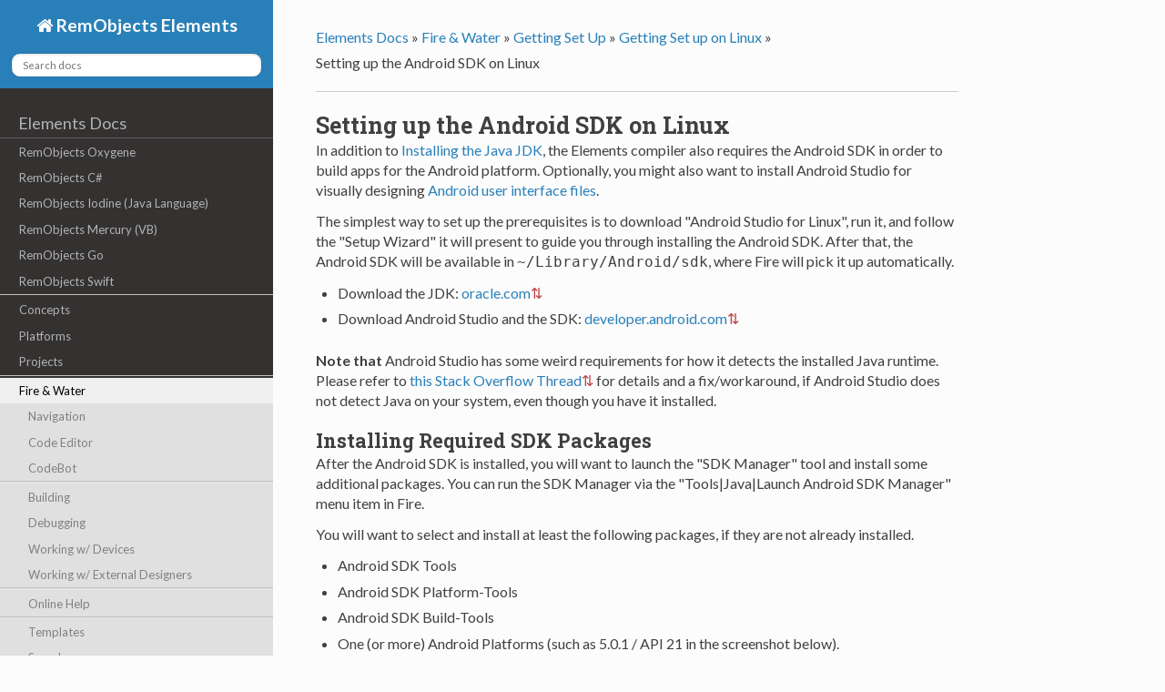

--- FILE ---
content_type: text/html
request_url: https://docs.elementscompiler.com/Fire/Setup/Linux/AndroidSDK/
body_size: 4155
content:
<!DOCTYPE html>
<!--[if IE 8]><html class="no-js lt-ie9" lang="en" > <![endif]-->
<!--[if gt IE 8]><!--> <html class="no-js" lang="en" > <!--<![endif]-->
<head>
  <meta charset="utf-8">
  <meta name="viewport" content="width=device-width, initial-scale=1.0">
  
  <title>Setting up the Android SDK on Linux</title>
  

  <link href='https://fonts.googleapis.com/css?family=Lato:400,700|Roboto+Slab:400,700|Inconsolata:400,700' rel='stylesheet' type='text/css'>

  <link rel="stylesheet" href="../../../..//css/theme.css" type="text/css" />
  <link rel="stylesheet" href="../../../..//css/vs.css" type="text/css" />
  <link rel="stylesheet" href="../../../..//css/lightbox.css" type="text/css" />

  <link href="../../../../css/Tabber.css" rel="stylesheet">

  <link href="../../../../css/Elements.css" rel="stylesheet">


  <script src="../../../..//js/jquery.min.js"></script>
  <script src="../../../..//js/jquery.cookie.js"></script>
  <script src="../../../..//js/modernizr.min.js"></script>
  <script src="../../../..//js/theme.js"></script>
  <script src="../../../..//js/lightbox.min.js"></script>
  <script src="../../../..//js/highlight.pack.js"></script>
   
  
  <script>
  hljs.initHighlightingOnLoad();
  var baseurl = "../../../../";
  if (baseurl.charAt(baseurl.length-1) == '/')
	baseurl = baseurl.substring(0, baseurl.length-1);
  var current = "/Fire/Setup/Linux/AndroidSDK/";
  var searchProvider = "";
  
  searchProvider = "https://docs.elementscompiler.com/__refresh/search.php?collection=elements&query=";
  
  
  </script>


  <script src="../../../../js/tabber-minimized.js"></script>

  <script src="../../../../js/tabber-setup.js"></script>


  <style>
    body {font-size: 90%;}
    pre, code {font-size: 100%;}
  </style>
</head>

<body class="mainbackground">

  <div class="mainbackgroundgrid">

    <nav class="sidenav" data-toggle="navshift">
      <div class="navcolor sidenavsearch">
        <a href="../../../../" class="icon icon-home"> RemObjects Elements</a>
        
		<div role="search">
		  <form id="searchindex" method="get">
			<input id="searchindexedit" type="text" name="q" placeholder="Search docs" />
		  </form>
		</div>
		

      </div>
      <div class="tocmenu maintoc">
      <ul class="current">
    
        
        <span class="toctree-l0"><a href="../../../../">Elements Docs</a></span>
            
                <li class="toctree toctree-l1 ">
                    <a class="" href="../../../../Oxygene/">RemObjects Oxygene</a>
                    
                </li>
            
                <li class="toctree toctree-l1 ">
                    <a class="" href="../../../../Hydrogene/">RemObjects C#</a>
                    
                </li>
            
                <li class="toctree toctree-l1 ">
                    <a class="" href="../../../../Iodine/">RemObjects Iodine (Java Language)</a>
                    
                </li>
            
                <li class="toctree toctree-l1 ">
                    <a class="" href="../../../../Mercury/">RemObjects Mercury (VB)</a>
                    
                </li>
            
                <li class="toctree toctree-l1 ">
                    <a class="" href="../../../../Gold/">RemObjects Go</a>
                    
                </li>
            
                <li class="toctree toctree-l1 ">
                    <a class=" seperator" href="../../../../Silver/">RemObjects Swift</a>
                    
                </li>
            
                <li class="toctree toctree-l1 ">
                    <a class="" href="../../../../Concepts/">Concepts</a>
                    
                </li>
            
                <li class="toctree toctree-l1 ">
                    <a class="" href="../../../../Platforms/">Platforms</a>
                    
                </li>
            
                <li class="toctree toctree-l1 ">
                    <a class=" seperator" href="../../../../Projects/">Projects</a>
                    
                </li>
            
                <li class="toctree toctree-l1 current">
                    <a class="" href="../../../../Fire/">Fire &amp; Water</a>
                    
                        <ul>
                        
                            <li class="toctree toctree-l2 "><a class="" href="../../../../Fire/Navigation/">Navigation</a>
							
							</li>
                        
                            <li class="toctree toctree-l2 "><a class="" href="../../../../Fire/CodeEditor/">Code Editor</a>
							
							</li>
                        
                            <li class="toctree toctree-l2 "><a class=" seperator" href="../../../../Fire/CodeBot/">CodeBot</a>
							
							</li>
                        
                            <li class="toctree toctree-l2 "><a class="" href="../../../../Fire/Building/">Building</a>
							
							</li>
                        
                            <li class="toctree toctree-l2 "><a class="" href="../../../../Fire/Debugging/">Debugging</a>
							
							</li>
                        
                            <li class="toctree toctree-l2 "><a class="" href="../../../../Fire/Devices/">Working w/ Devices</a>
							
							</li>
                        
                            <li class="toctree toctree-l2 "><a class=" seperator" href="../../../../Fire/ExternalDesigners/">Working w/ External Designers</a>
							
							</li>
                        
                            <li class="toctree toctree-l2 "><a class=" seperator" href="../../../../Fire/Help/">Online Help</a>
							
							</li>
                        
                            <li class="toctree toctree-l2 "><a class="" href="../../../../Fire/Templates/">Templates</a>
							
							</li>
                        
                            <li class="toctree toctree-l2 "><a class=" seperator" href="../../../../Fire/Samples/">Samples</a>
							
							</li>
                        
                            <li class="toctree toctree-l2 "><a class="" href="../../../../Fire/Preferences/">Preferences</a>
							
							</li>
                        
                            <li class="toctree toctree-l2 "><a class="" href="../../../../Fire/Sheets/">Sheets</a>
							
							</li>
                        
                            <li class="toctree toctree-l2 "><a class=" seperator" href="../../../../Fire/KeyboardShortcuts/">Keyboard Shortcuts</a>
							
							</li>
                        
                            <li class="toctree toctree-l2 current"><a class="" href="../../../../Fire/Setup/">Getting Set Up</a>
							 
							<ul>
                            
                            <li class="toctree toctree-l3 "><a class="" href="../../../../Fire/Setup/Mac/">Getting Set up w/ Fire on your Mac</a>
							
							</li>
                        
                            <li class="toctree toctree-l3 "><a class=" seperator" href="../../../../Fire/Setup/Windows/">Getting Set up w/ Water on Windows</a>
							
							</li>
                        
                            <li class="toctree toctree-l3 current"><a class="" href="../../../../Fire/Setup/Linux/">Getting Set up on Linux</a>
							 
							<ul>
                            
                                <li class="toctree toctree-l4 "><a class=" seperator" href="../../../../Fire/Setup/Linux/Xcode/">Xcode</a>
                                    
                                </li>
                            
                                <li class="toctree toctree-l4 "><a class="" href="../../../../Fire/Setup/Linux/Mono/">Mono</a>
                                    
                                </li>
                            
                                <li class="toctree toctree-l4 "><a class=" seperator" href="../../../../Fire/Setup/Linux/NetCore/">.NET Core</a>
                                    
                                </li>
                            
                                <li class="toctree toctree-l4 "><a class="" href="../../../../Fire/Setup/Linux/JDK/">JDK</a>
                                    
                                </li>
                            
                                <li class="toctree toctree-l4 current"><a class="current seperator" href="../../../../Fire/Setup/Linux/AndroidSDK/">Android SDK</a>
                                    
                                    <ul>
                                        
                                    </ul>
                                    
                                </li>
                            
							</ul>
							
							</li>
                        
							</ul>
							
							</li>
                        
                        </ul>
                    
                </li>
            
                <li class="toctree toctree-l1 ">
                    <a class=" seperator" href="../../../../VisualStudio/">Visual Studio</a>
                    
                </li>
            
                <li class="toctree toctree-l1 ">
                    <a class="" href="../../../../Compiler/">Compiler</a>
                    
                </li>
            
                <li class="toctree toctree-l1 ">
                    <a class="" href="../../../../EBuild/">EBuild</a>
                    
                </li>
            
                <li class="toctree toctree-l1 ">
                    <a class=" seperator" href="../../../../Tools/">Tools</a>
                    
                </li>
            
                <li class="toctree toctree-l1 ">
                    <a class=" seperator" href="../../../../Tutorials/">Tutorials</a>
                    
                </li>
            
                <li class="toctree toctree-l1 ">
                    <a class=" seperator" href="../../../../API/">API Reference</a>
                    
                </li>
            
                <li class="toctree toctree-l1 ">
                    <a class="" href="../../../../Versions/">Elements Versions</a>
                    
                </li>
            
                <li class="toctree toctree-l1 ">
                    <a class="" href="../../../../Beta/">Beta Access</a>
                    
                </li>
            
			
        

    
</ul>


      </div>
	  <div class="tocmenu searchresults" style="display: none;">
	  </div>
      &nbsp;
    </nav>

    <section data-toggle="navshift" class="maincontentsection">

      <nav class="navcolor topnav">
        <i data-toggle="navsel" class="icon icon-reorder"></i>
        <a href="../../../../">RemObjects Elements</a>
      </nav>

      <div class="maincontentouter">
        <div class="maincontent">
          <div>
			  <ul class="breadcrumbs">
				
				<li><a href="../../../../">Elements Docs</a> &raquo;</li>
				
				<li><a href="../../../../Fire/">Fire & Water</a> &raquo;</li>
				
				<li><a href="../../../../Fire/Setup/">Getting Set Up</a> &raquo;</li>
				
				<li><a href="../../../../Fire/Setup/Linux/">Getting Set up on Linux</a> &raquo;</li>
				
				<li>Setting up the Android SDK on Linux	</li>
				  <li class="breadcrumbs-aside">

				  </li>
			  </ul>
              

			  <hr/>

		  </div>

          <div role="main">
            <div class="section main-content">
			
			<h1>Setting up the Android SDK on Linux</h1>
              <p>In addition to <a href="../../../../Fire/Setup/Linux/JDK/">Installing the Java JDK</a>, the Elements compiler also requires the Android SDK in order to build apps for the Android platform. Optionally, you might also want to install Android Studio for visually designing <a href="../../../../Platforms/Android/XMLFiles/">Android user interface files</a>.</p>
<p>The simplest way to set up the prerequisites is to download &quot;Android Studio for Linux&quot;, run it, and follow the &quot;Setup Wizard&quot; it will present to guide you through installing the Android SDK. After that, the Android SDK will be available in <code>~/Library/Android/sdk</code>, where Fire will pick it up automatically.</p>
<ul>
<li>Download the JDK: <a href="http://www.oracle.com/technetwork/java/javase/downloads/index.html" class="foreignlink">oracle.com</a></li>
<li>Download Android Studio and the SDK: <a href="https://developer.android.com/sdk/index.html#top" class="foreignlink">developer.android.com</a></li>
</ul>
<p><strong>Note that</strong> Android Studio has some weird requirements for how it detects the installed Java runtime. Please refer to <a href="http://stackoverflow.com/questions/27369269/android-studio-was-unable-to-find-a-valid-jvm-related-to-mac-os/27370525" class="foreignlink">this Stack Overflow Thread</a> for details and a fix/workaround, if Android Studio does not detect Java on your system, even though you have it installed.</p>
<h2 id="installing-required-sdk-packages">Installing Required SDK Packages</h2>
<p>After the Android SDK is installed, you will want to launch the &quot;SDK Manager&quot; tool and install some additional packages. You can run the SDK Manager via the &quot;Tools|Java|Launch Android SDK Manager&quot; menu item in Fire.</p>
<p>You will want to select and install at least the following packages, if they are not already installed.</p>
<ul>
<li>Android SDK Tools</li>
<li>Android SDK Platform-Tools</li>
<li>Android SDK Build-Tools</li>
<li>One (or more) Android Platforms (such as 5.0.1 / API 21 in the screenshot below).</li>
</ul>
<h2 id="manually-downloading-the-sdk">Manually Downloading the SDK</h2>
<p>If you don't want to use Android Studio, you can also download the Android SDK as a plain .zip that can be extracted to an arbitrary location. You will then need to manually specify the path to it in Fire's <a href="../../../../Fire/Preferences/">Preferences</a> dialog:</p>
<p>Make sure to specify the path to and including the <code>sdk</code> folder. This folder should contain, among others, the <code>./platforms</code> and <code>./tools</code> subfolders. The Preferences dialog will show a red &quot;Invalid path&quot; message if not all required items could be found in the location you specified.</p>
<p>You can obtain the latest download at the URL below:</p>
<ul>
<li>Download the JDK: <a href="http://www.oracle.com/technetwork/java/javase/downloads/index.html" class="foreignlink">oracle.com</a></li>
<li>Download the Android SDK: <a href="https://developer.android.com/sdk/index.html#top" class="foreignlink">developer.android.com</a></li>
</ul>
<h2 id="device-specific-setup">Device-Specific Setup</h2>
<p>Depending on the Android Devices you want to develop for, some device-specific parts of the Android SDK might need to be installed or configured. Check out the page below for links to setup and development instructions for popular Android devices.</p>
<ul>
<li><a href="../../../../Platforms/Android/DeviceSupport/">Device-Specific Setup</a></li>
</ul>
<h2 id="see-also">See Also</h2>
<ul>
<li><a href="../../../../Fire/Setup/Linux/JDK/">Installing the Java JDK</a></li>
</ul>

			
            </div>
          </div>

          <footer>
  
    <div class="footerbuttons">
      
        <a href="../../../../VisualStudio/" class="btn btn-neutral float-right" title="Visual Studio"/>Next <span class="icon icon-circle-arrow-right"></span></a>
      
      
        <a href="../../../../Fire/Setup/Linux/JDK/" class="btn btn-neutral" title="JDK"><span class="icon icon-circle-arrow-left"></span> Previous</a>
      
    </div>
  

  <hr/>
  <!-- Originally based on https://github.com/snide/sphinx_rtd_theme -->
</footer>

	  
        </div>
      </div>
    </section>
  </div>
    
    <script>
    (function(i,s,o,g,r,a,m){i['GoogleAnalyticsObject']=r;i[r]=i[r]||function(){
        (i[r].q=i[r].q||[]).push(arguments)},i[r].l=1*new Date();a=s.createElement(o),
        m=s.getElementsByTagName(o)[0];a.async=1;a.src=g;m.parentNode.insertBefore(a,m)
    })(window,document,'script','//www.google-analytics.com/analytics.js','ga');

    ga('create', 'UA-556665-24', 'auto');
    ga('set', 'anonymizeIp', true);
    ga('send', 'pageview');

    </script>
    
</body>
</html>


--- FILE ---
content_type: text/plain
request_url: https://www.google-analytics.com/j/collect?v=1&_v=j102&aip=1&a=1618533464&t=pageview&_s=1&dl=https%3A%2F%2Fdocs.elementscompiler.com%2FFire%2FSetup%2FLinux%2FAndroidSDK%2F&ul=en-us%40posix&dt=Setting%20up%20the%20Android%20SDK%20on%20Linux&sr=1280x720&vp=1280x720&_u=YEBAAEABAAAAACAAI~&jid=1254164806&gjid=445938016&cid=1296753984.1769703847&tid=UA-556665-24&_gid=27806941.1769703847&_r=1&_slc=1&z=1028409550
body_size: -454
content:
2,cG-ELSYX3LXF6